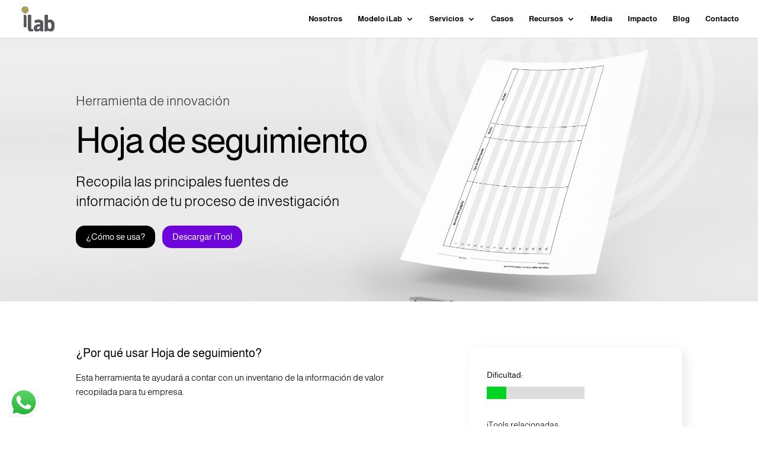

--- FILE ---
content_type: text/css
request_url: https://ilab.net/wp-content/et-cache/277002/et-core-unified-deferred-277002.min.css?ver=1767171987
body_size: 1487
content:
.et_pb_section_1.et_pb_section{background-color:#ffffff!important}.et_pb_row_1,body #page-container .et-db #et-boc .et-l .et_pb_row_1.et_pb_row,body.et_pb_pagebuilder_layout.single #page-container #et-boc .et-l .et_pb_row_1.et_pb_row,body.et_pb_pagebuilder_layout.single.et_full_width_page #page-container #et-boc .et-l .et_pb_row_1.et_pb_row,.et_pb_row_3,body #page-container .et-db #et-boc .et-l .et_pb_row_3.et_pb_row,body.et_pb_pagebuilder_layout.single #page-container #et-boc .et-l .et_pb_row_3.et_pb_row,body.et_pb_pagebuilder_layout.single.et_full_width_page #page-container #et-boc .et-l .et_pb_row_3.et_pb_row{max-width:2560px}.et_pb_text_3.et_pb_text,.et_pb_text_6.et_pb_text,.et_pb_text_7.et_pb_text,.et_pb_text_8.et_pb_text,.et_pb_text_9.et_pb_text,.et_pb_text_10.et_pb_text,.et_pb_text_11.et_pb_text{color:#000000!important}.et_pb_text_3,.et_pb_text_10{line-height:1.6em;font-weight:300;font-size:15px;line-height:1.6em}.et_pb_text_3 h1,.et_pb_text_6 h1,.et_pb_text_7 h1,.et_pb_text_8 h1,.et_pb_text_10 h1,.et_pb_text_11 h1{font-weight:300;font-size:31px;color:#3f3f3f!important;letter-spacing:-1px;line-height:1.3em}.et_pb_text_3 h2{font-size:20px;color:#000000!important}body.iphone .et_pb_text_3,body.iphone .et_pb_text_4,body.iphone .et_pb_text_5,body.iphone .et_pb_text_6,body.iphone .et_pb_text_7,body.iphone .et_pb_text_8,body.iphone .et_pb_text_9,body.iphone .et_pb_text_10,body.iphone .et_pb_text_11,body.iphone .et_pb_text_12{font-variant-ligatures:no-common-ligatures}.et_pb_sticky.et_pb_column_3{box-shadow:6px 6px 18px 0px rgba(183,183,183,0.3)}.et_pb_text_4 h4,.et_pb_text_5{font-size:14px}.et_pb_text_4 h5{font-weight:300;font-size:15px;line-height:0.7em}.et_pb_text_4{border-bottom-color:#d6d6d6;width:50%}.et_pb_counter_0{width:50%}.et_pb_counter_0 .et_pb_counter_amount{background-color:#00d323!important}.et_pb_counter_0 .et_pb_counter_amount.overlay{color:#00d323!important}.et_pb_counters_0.et_pb_counters{margin-top:-35px!important}.et_pb_text_5 ul li{line-height:1.6em;font-size:13px;line-height:1.6em}.et_pb_text_5 h5{font-weight:300;font-size:14px}.et_pb_button_2_wrapper{margin-top:-25px!important}body #page-container .et_pb_section .et_pb_button_2{color:#F2F2F2!important;border-radius:15px;font-size:15px;background-color:#6c04db}body #page-container .et_pb_section .et_pb_button_2,body #page-container .et_pb_section .et_pb_button_2:hover{padding:0.3em 1em!important}body #page-container .et_pb_section .et_pb_button_2:before,body #page-container .et_pb_section .et_pb_button_2:after{display:none!important}.et_pb_button_2,.et_pb_button_2:after{transition:all 300ms ease 0ms}div.et_pb_section.et_pb_section_2{background-image:linear-gradient(180deg,#ffffff 0%,#f7f7f7 49%)!important}.et_pb_section_2.et_pb_section{padding-top:15px;padding-bottom:10px}.et_pb_text_6{line-height:1.6em;font-size:18px;line-height:1.6em}.et_pb_text_6 h2{font-size:19px}.et_pb_text_7,.et_pb_text_8{line-height:1.4em;font-weight:300;font-size:14px;line-height:1.4em;border-radius:15px 15px 15px 15px;overflow:hidden;padding-top:30px!important;padding-right:30px!important;padding-bottom:30px!important;padding-left:30px!important}.et_pb_text_7 h2,.et_pb_text_8 h2{font-weight:600;font-size:20px;color:#000000!important;line-height:1.2em}.et_pb_text_9{line-height:1.6em;font-weight:300;font-style:italic;font-size:12px;line-height:1.6em}.et_pb_section_3.et_pb_section{padding-top:35px}.et_pb_text_10 h2,.et_pb_text_11 h2{font-size:27px;line-height:1.1em}.et_pb_text_11{line-height:2.3em;font-weight:300;font-size:12px;line-height:2.3em}.et_pb_blurb_0.et_pb_blurb .et_pb_module_header,.et_pb_blurb_0.et_pb_blurb .et_pb_module_header a,.et_pb_blurb_1.et_pb_blurb .et_pb_module_header,.et_pb_blurb_1.et_pb_blurb .et_pb_module_header a,.et_pb_blurb_2.et_pb_blurb .et_pb_module_header,.et_pb_blurb_2.et_pb_blurb .et_pb_module_header a{font-weight:700;font-size:19px}.et_pb_blurb_0.et_pb_blurb p{line-height:2.7em}.et_pb_blurb_0.et_pb_blurb{font-weight:700;font-size:15px;line-height:2.7em;background-color:#f7f7f7;border-radius:89px 89px 89px 89px;overflow:hidden;padding-top:5px!important;padding-right:10px!important;padding-bottom:5px!important;padding-left:10px!important}.et_pb_blurb_0.et_pb_blurb .et_pb_main_blurb_image,.et_pb_blurb_1.et_pb_blurb .et_pb_main_blurb_image,.et_pb_blurb_2.et_pb_blurb .et_pb_main_blurb_image{width:40px}.et_pb_blurb_0 .et_pb_blurb_content,.et_pb_blurb_1 .et_pb_blurb_content,.et_pb_blurb_2 .et_pb_blurb_content{max-width:1100px}.et_pb_blurb_1.et_pb_blurb p,.et_pb_blurb_2.et_pb_blurb p{line-height:2.5em}.et_pb_blurb_1.et_pb_blurb,.et_pb_blurb_2.et_pb_blurb{font-weight:700;font-size:15px;line-height:2.5em;background-color:#f7f7f7;border-radius:89px 89px 89px 89px;overflow:hidden;padding-top:5px!important;padding-right:10px!important;padding-bottom:5px!important;padding-left:10px!important;margin-top:-15px!important}.et_pb_image_1{width:78%;text-align:left;margin-left:0}.et_pb_column_3{background-color:#ffffff;border-radius:12px 12px 12px 12px;overflow:hidden;padding-top:40px;padding-bottom:40px;padding-left:30px;box-shadow:6px 6px 18px 0px rgba(183,183,183,0.3)}.et_pb_counter_0 span.et_pb_counter_container{border-bottom-color:#3F3F3F}.et_pb_column_5{background-color:#ffffff;border-radius:15px 15px 15px 15px;overflow:hidden}.et_pb_column_6{background-color:#ffffff;border-radius:15px 15px 15px 15px;overflow:hidden;border-width:5px;border-color:#ffffff}.et_pb_section_2{border-radius:50px 50px 50px 50px;overflow:hidden;margin-left:auto!important;margin-right:auto!important}.et_pb_text_6.et_pb_module,.et_pb_text_9.et_pb_module,.et_pb_image_1.et_pb_module{margin-left:auto!important;margin-right:auto!important}@media only screen and (min-width:981px){.et_pb_section_2{width:85%}.et_pb_row_3,body #page-container .et-db #et-boc .et-l .et_pb_row_3.et_pb_row,body.et_pb_pagebuilder_layout.single #page-container #et-boc .et-l .et_pb_row_3.et_pb_row,body.et_pb_pagebuilder_layout.single.et_full_width_page #page-container #et-boc .et-l .et_pb_row_3.et_pb_row{width:90%}.et_pb_text_11{display:none!important}}@media only screen and (max-width:980px){.et_pb_text_3 h1{font-size:31px}.et_pb_text_4{border-bottom-color:#d6d6d6}.et_pb_button_2_wrapper{margin-top:-25px!important}.et_pb_section_2{width:80%}.et_pb_row_3,body #page-container .et-db #et-boc .et-l .et_pb_row_3.et_pb_row,body.et_pb_pagebuilder_layout.single #page-container #et-boc .et-l .et_pb_row_3.et_pb_row,body.et_pb_pagebuilder_layout.single.et_full_width_page #page-container #et-boc .et-l .et_pb_row_3.et_pb_row{width:90%}.et_pb_blurb_0.et_pb_blurb p{line-height:2.7em}.et_pb_blurb_0.et_pb_blurb,.et_pb_blurb_1.et_pb_blurb,.et_pb_blurb_2.et_pb_blurb{padding-top:5px!important;padding-right:10px!important;padding-bottom:5px!important;padding-left:10px!important}.et_pb_blurb_0 .et_pb_main_blurb_image .et_pb_image_wrap,.et_pb_blurb_1 .et_pb_main_blurb_image .et_pb_image_wrap,.et_pb_blurb_2 .et_pb_main_blurb_image .et_pb_image_wrap{max-width:100%}.et_pb_blurb_1.et_pb_blurb p,.et_pb_blurb_2.et_pb_blurb p{line-height:2.5em}.et_pb_image_1 .et_pb_image_wrap img{width:auto}.et_pb_counter_0 span.et_pb_counter_container{border-bottom-color:#3F3F3F}}@media only screen and (min-width:768px) and (max-width:980px){.et_pb_text_11{display:none!important}}@media only screen and (max-width:767px){.et_pb_section_1.et_pb_section{padding-top:50px;padding-bottom:50px}.et_pb_text_3 h1{font-size:28px}.et_pb_text_3 h2,.et_pb_blurb_0.et_pb_blurb p,.et_pb_blurb_1.et_pb_blurb p,.et_pb_blurb_2.et_pb_blurb p{line-height:1.3em}.et_pb_text_4{border-bottom-color:#d6d6d6}.et_pb_button_2_wrapper{margin-top:0px!important}.et_pb_section_2{border-radius:0px 0px 0px 0px;overflow:hidden;width:100%}.et_pb_section_2.et_pb_section{padding-bottom:30px}.et_pb_text_6{line-height:1.4em;width:80%}.et_pb_row_3.et_pb_row{margin-top:30px!important}.et_pb_row_3,body #page-container .et-db #et-boc .et-l .et_pb_row_3.et_pb_row,body.et_pb_pagebuilder_layout.single #page-container #et-boc .et-l .et_pb_row_3.et_pb_row,body.et_pb_pagebuilder_layout.single.et_full_width_page #page-container #et-boc .et-l .et_pb_row_3.et_pb_row{width:80%}.et_pb_row_4.et_pb_row{margin-top:40px!important}.et_pb_text_9{font-size:11px;line-height:1.4em;width:90%}.et_pb_section_3.et_pb_section{padding-top:50px;padding-bottom:30px}.et_pb_blurb_0.et_pb_blurb{padding-top:5px!important;padding-right:10px!important;padding-bottom:5px!important;padding-left:20px!important}.et_pb_blurb_0,.et_pb_blurb_1,.et_pb_blurb_2,.et_pb_image_1{display:none!important}.et_pb_blurb_0 .et_pb_main_blurb_image .et_pb_image_wrap,.et_pb_blurb_1 .et_pb_main_blurb_image .et_pb_image_wrap,.et_pb_blurb_2 .et_pb_main_blurb_image .et_pb_image_wrap{max-width:200%}.et_pb_blurb_1.et_pb_blurb,.et_pb_blurb_2.et_pb_blurb{padding-top:20px!important;padding-right:10px!important;padding-bottom:20px!important;padding-left:20px!important}.et_pb_image_1 .et_pb_image_wrap img{width:auto}.et_pb_counter_0 span.et_pb_counter_container{border-bottom-color:#3F3F3F}}